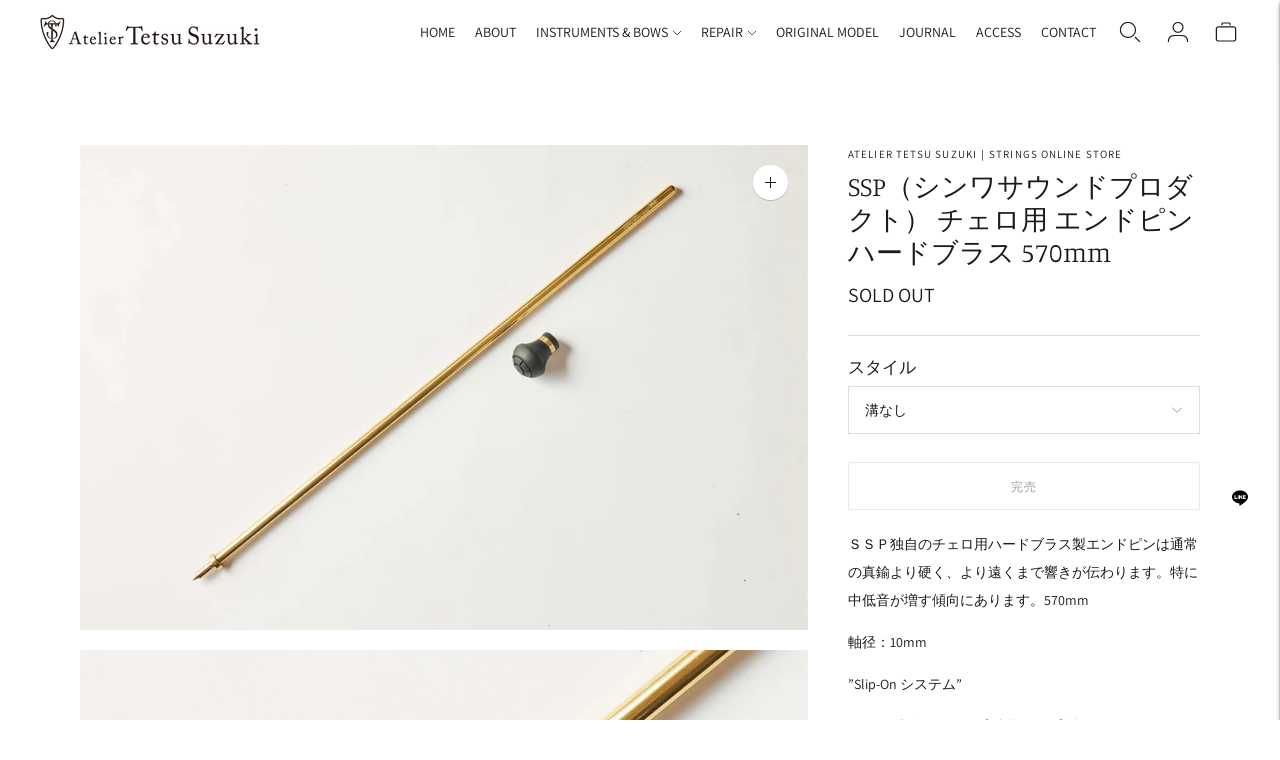

--- FILE ---
content_type: text/html; charset=utf-8
request_url: https://tetsusuzuki.com//variants/43963370340572/?section_id=store-availability
body_size: -254
content:
<div id="shopify-section-store-availability" class="shopify-section"><div class="store-availability-container"
  data-section-id="store-availability"
  data-section-type="store-availability"
><div class="store-availability">
      <div class="store-availability__information type-body-small"><p class="store-availability__information-title">
            <span>Atelier Tetsu Suzuki Tokyo Workshop</span> では受け取りできません
          </p></div>
    </div>

    <div class="store-availability__store-list-wrapper type-body-regular" data-store-availability-list-content>
      <p class="store-availability__store-list-title mt0 type-heading-2">ロケーション</p>
      <div class="store-availability__store-list" ><div class="store-availability-list__item">
            <div class="store-availability-list__item-inner">
              <div class="store-availability-list__location">
                  Atelier Tetsu Suzuki Tokyo Workshop
              </div>
              <div class="store-availability-list__stock">ピックアップは現在利用できません
</div><p>156-0055<br>東京都 世田谷区 船橋5-20-14<br>日本</p>
<p class="store-availability-list__phone">
                  +81353578907<br>
                </p></div>
          </div></div>
    </div></div>


</div>

--- FILE ---
content_type: image/svg+xml
request_url: https://cdn.shopify.com/s/files/1/0641/9549/4108/files/line_grey.svg?v=1712804701
body_size: 1360
content:
<svg xml:space="preserve" style="enable-background:new 0 0 481.9 49.6;" viewBox="0 0 481.9 49.6" y="0px" x="0px" xmlns:xlink="http://www.w3.org/1999/xlink" xmlns="http://www.w3.org/2000/svg" version="1.1">
<style type="text/css">
	.st0{fill:#9C9C9C;}
</style>
<g id="BG">
</g>
<g id="LINE_LOGO_1_">
	<g>
		<g>
			<g>
				<path d="M188.7,26c-0.7-0.8-1.9-1.1-2.9-0.5l-4.6,2.5c-0.6,0.3-1,0.9-1.2,1.6c-0.1,0.7,0,1.4,0.5,1.9
					c1.2,1.5,2.6,3.4,4,5.7c-6.3,0.5-7.6,0.6-14,0.7c2.8-5.5,5.3-11.5,7.5-17.8c0.2-0.7,0.2-1.4-0.2-2c-0.3-0.6-0.9-1-1.6-1.1
					l-5.2-1c-1.2-0.2-2.3,0.5-2.7,1.6c-2.4,7.6-5.8,15.9-8,20.4c-1.8,0-3,0-3.9,0c-0.7,0-1.3,0.3-1.8,0.8c-0.5,0.5-0.7,1.2-0.6,1.9
					l0.6,4.8c0.2,1.2,1.2,2.1,2.4,2l0.5,0c11.9-0.5,23.1-1,31.3-2.1c0.4,0.7,0.7,1.4,0.9,2c0.4,0.8,1.2,1.4,2.1,1.4
					c0.3,0,0.6-0.1,0.9-0.2l5.6-2.4c0.6-0.3,1.1-0.8,1.3-1.4c0.2-0.6,0.2-1.3-0.1-1.8C196.6,36.6,193.1,31.2,188.7,26z" class="st0"></path>
				<path d="M189.1,2.5c-0.5-1.1-1.6-1.6-2.8-1.3l-4.7,1.3c-0.6,0.2-1.2,0.6-1.5,1.2c-0.3,0.6-0.3,1.3-0.1,1.9
					c2.2,5.4,6.3,13.1,13.7,19.6c0.4,0.4,1,0.6,1.6,0.6c0.1,0,0.1,0,0.2,0c0.6-0.1,1.2-0.4,1.6-0.9l3.5-4.4c0.8-1,0.7-2.5-0.3-3.3
					C195.1,12.9,190.9,6.7,189.1,2.5z" class="st0"></path>
				<path d="M157.8,26c0.1,0,0.2,0,0.3,0c0.6,0,1.1-0.2,1.6-0.6c6-5.3,10.8-12.1,13.7-19.9c0.2-0.6,0.2-1.3-0.1-1.9
					c-0.3-0.6-0.9-1-1.5-1.2L167,1.2c-1.1-0.3-2.2,0.3-2.7,1.3c-2.5,5.5-6.4,10.6-11.2,14.4c-1,0.8-1.2,2.2-0.4,3.2l3.5,4.8
					C156.6,25.6,157.2,25.9,157.8,26z" class="st0"></path>
			</g>
			<path d="M299.4,3.6h-40.2c-1.2,0-2.2,1-2.2,2.2v4.9c0,1.2,1,2.2,2.2,2.2h30.6c-1.6,3.3-3.5,6.2-7.6,8.7
				c0.1-0.8,0.1-1.5,0.2-2.5c0-0.6-0.2-1.2-0.6-1.6c-0.4-0.4-1-0.7-1.6-0.7l-5.5,0c0,0,0,0,0,0c-1.2,0-2.2,1-2.2,2.2
				c-0.2,9.3-2.5,16.4-13.2,21.2c-0.6,0.3-1.1,0.8-1.3,1.5c-0.2,0.7,0,1.4,0.4,1.9l3.3,4c0.4,0.5,1.1,0.8,1.7,0.8
				c0.3,0,0.6-0.1,1-0.2C279,41,280.9,30.9,281.8,25l3.6,3.6c0.7,0.7,1.9,0.8,2.8,0.3c7.9-5.2,11.9-12.5,13.5-22.7
				c0.1-0.6-0.1-1.3-0.5-1.8C300.7,3.9,300.1,3.6,299.4,3.6z" class="st0"></path>
			<path d="M343.8,9.5h-15.7c0.2-2.8,0.3-3.3,0.4-5.5c0-0.6-0.2-1.1-0.6-1.5c-0.4-0.4-0.9-0.6-1.5-0.6l-5.7,0
				c0,0,0,0,0,0c-1.4,0-2.5,1.1-2.5,2.5c0,1.8-0.1,2.5-0.2,5.2h-11.6c-1.4,0-2.5,1.1-2.5,2.5v4.5c0,1.4,1.1,2.5,2.5,2.5h10.5
				c-0.8,4-2.7,13.7-13.2,20.5c-0.6,0.4-1.1,1.1-1.2,1.8c-0.1,0.7,0.1,1.5,0.6,2l3.4,3.8c0.9,0.9,2.3,1.1,3.3,0.4
				c13.9-9.6,16.4-23.8,17.2-28.5h9.3v3c0,4.6-0.6,11.8-1,13.5c-0.4,2.2-0.9,2.8-3.9,2.8c-1.2,0-2.5-0.1-4.1-0.3
				c-0.7-0.1-1.5,0.2-2,0.7c-0.5,0.5-0.8,1.2-0.8,2l0.3,4.9c0.1,1.2,1,2.2,2.2,2.4c1.8,0.2,3.8,0.3,5.9,0.3c3.2,0,8.6,0,11.1-6
				c2.2-5.3,2.3-19.9,2.3-24V12C346.3,10.6,345.2,9.5,343.8,9.5z" class="st0"></path>
			<path d="M392.2,7.8h-14.5v-4c0-1.1-0.9-2.1-2.1-2.1h-5.9c-1.1,0-2.1,0.9-2.1,2.1v4h-13.9c-1.1,0-2.1,0.9-2.1,2.1
				v16.5c0,1.1,0.9,2.1,2.1,2.1h5.5c1.1,0,2.1-0.9,2.1-2.1v-9.3h22.2c-0.3,12.3-8.6,20.2-24.7,21.7c-0.6,0.1-1.2,0.4-1.6,0.9
				c-0.3,0.5-0.4,1.2-0.2,1.8l1.9,5.3c0.3,0.8,1.1,1.4,1.9,1.4c0.1,0,0.1,0,0.2,0c22.2-2.3,33.1-15.1,33.1-36.9V9.9
				C394.3,8.8,393.4,7.8,392.2,7.8z" class="st0"></path>
			<g>
				<path d="M413.6,20.5c0.3,0.2,0.7,0.3,1.1,0.3c0.2,0,0.3,0,0.5-0.1c0.5-0.1,1-0.5,1.3-1l3.1-5.4
					c0.3-0.5,0.4-1,0.2-1.6c-0.1-0.5-0.5-1-1-1.3c-4.7-2.7-8.9-4.5-14.6-6.3c-0.9-0.3-2,0.1-2.4,1l-2.5,4.9
					c-0.3,0.5-0.3,1.1-0.1,1.7c0.2,0.6,0.7,1,1.2,1.2C405.4,15.9,409.4,17.8,413.6,20.5z" class="st0"></path>
				<path d="M442.5,11.9l-5.1-3.5c-0.6-0.4-1.2-0.5-1.9-0.2c-0.6,0.2-1.1,0.7-1.3,1.4c-2.5,8.7-6.5,15.7-11.1,19.8
					c-5,4.4-12.5,7.2-22.4,8.3c-0.6,0.1-1.1,0.4-1.4,0.8c-0.3,0.5-0.5,1.1-0.3,1.6l1.4,6.5c0.2,1,1.1,1.6,2,1.6c0.1,0,0.2,0,0.3,0
					c18.8-2.9,32.9-9.8,40.5-34C443.6,13.4,443.2,12.4,442.5,11.9z" class="st0"></path>
			</g>
			<path d="M480.8,23.7c-4.9-2.7-12-6.3-23-9.7l-0.1-10.1c0-1.1-0.9-2.1-2.1-2.1l-6.7,0c-1.1,0-2.1,0.9-2.1,2.1
				l0.3,42.3c0,1.1,0.9,2.1,2.1,2.1l6.7,0c1.1,0,2.1-0.9,2.1-2.1l-0.1-21.6c5.8,2.2,11.5,5.3,17.5,9.3c0.5,0.3,1.1,0.4,1.7,0.3
				c0.6-0.2,1.1-0.5,1.3-1.1l3.3-6.6C482.2,25.4,481.8,24.2,480.8,23.7z" class="st0"></path>
			<g>
				<g>
					<path d="M240.8,2.2l5.2-2.1c0.4-0.2,0.9-0.1,1.2,0.2c0.7,0.6,1.3,1.3,3.8,4.8c0.4,0.6,0.2,1.5-0.5,1.8l-5.4,2.4
						c-0.5,0.2-1.2,0.1-1.5-0.4c-0.8-1.2-2.1-3.2-3.3-4.8C239.8,3.4,240.1,2.5,240.8,2.2z" class="st0"></path>
				</g>
				<g>
					<g>
						<path d="M243.9,49.6c-2.6,0-5.2-1.5-6.5-3c-7.2-7.9-7.9-22-8.2-29.9h-23.5c-1,0-1.9-0.8-1.9-1.9V10
							c0-1,0.8-1.9,1.9-1.9l23.2,0c0-1.2-0.1-3.5-0.2-4.9c0-0.5,0.2-1,0.5-1.4c0.4-0.4,0.8-0.6,1.4-0.6h5.5c1,0,1.9,0.8,1.9,1.9v5
							H250c1,0,1.9,0.8,1.9,1.9v4.8c0,1-0.8,1.9-1.9,1.9h-11.9c0.3,4.7,0.9,13,3.6,19.1c0.8,1.8,1.6,2.6,2.3,2.7
							c0.8,0.1,2.3-1.1,3.6-2.8c0.4-0.5,0.9-0.7,1.5-0.6c0.7,0.1,1.3,0.6,1.6,1.3c0,0,1.4,2.2,2.5,4.1s-0.4,3.6-1.1,4.4
							C250.1,47.2,246,49.6,243.9,49.6z M229.2,16.2C229.2,16.2,229.2,16.2,229.2,16.2C229.2,16.2,229.2,16.2,229.2,16.2z M206,48.4
							c-0.4,0-0.8-0.1-1.2-0.4c-0.4-0.3-0.6-0.8-0.7-1.3l-0.5-5.3c-0.1-0.5,0.1-1,0.4-1.4c0.3-0.4,0.8-0.6,1.3-0.7
							c0.9-0.1,2-0.2,3.1-0.3c1.2-0.1,2.3-0.2,3.3-0.3v-9.9h-5c-1,0-1.9-0.8-1.9-1.9v-4.8c0-1,0.8-1.9,1.9-1.9h18.7
							c1,0,1.9,0.8,1.9,1.9v4.8c0,1-0.8,1.9-1.9,1.9h-4.8V38c1.9-0.2,3.2-0.3,4.2-0.4c1-0.1,1.8-0.2,2.5-0.3
							c0.5-0.1,1.1,0.1,1.5,0.4c0.4,0.4,0.7,0.9,0.7,1.4l0.1,4.6c0,0.9-0.6,1.7-1.5,1.9c-4.8,0.9-21.1,2.7-21.8,2.7
							C206.2,48.3,206.1,48.4,206,48.4z" class="st0"></path>
					</g>
				</g>
			</g>
		</g>
		<g>
			<g>
				<path d="M45.8,1.8H39c-1.1,0-1.9,0.9-1.9,1.9v42.6c0,1.1,0.9,1.9,1.9,1.9h6.9c1.1,0,1.9-0.9,1.9-1.9V3.7
					C47.7,2.6,46.9,1.8,45.8,1.8z" class="st0"></path>
				<path d="M93,1.8h-6.9c-1.1,0-1.9,0.9-1.9,1.9V29L64.8,2.6c0-0.1-0.1-0.1-0.2-0.2c0,0,0,0,0,0c0,0-0.1-0.1-0.1-0.1
					c0,0,0,0,0,0c0,0-0.1-0.1-0.1-0.1c0,0,0,0-0.1,0c0,0-0.1,0-0.1-0.1c0,0,0,0-0.1,0c0,0-0.1,0-0.1-0.1c0,0,0,0-0.1,0
					c0,0-0.1,0-0.1,0c0,0,0,0-0.1,0c0,0-0.1,0-0.1,0c0,0,0,0-0.1,0c0,0-0.1,0-0.1,0c0,0-0.1,0-0.1,0c0,0-0.1,0-0.1,0
					c0,0-0.1,0-0.1,0c0,0,0,0-0.1,0h-6.9c-1.1,0-1.9,0.9-1.9,1.9v42.6c0,1.1,0.9,1.9,1.9,1.9h6.9c1.1,0,1.9-0.9,1.9-1.9V21
					l19.5,26.4c0.1,0.2,0.3,0.3,0.5,0.5c0,0,0,0,0,0c0,0,0.1,0,0.1,0.1c0,0,0,0,0.1,0c0,0,0.1,0,0.1,0c0,0,0.1,0,0.1,0
					c0,0,0,0,0.1,0c0,0,0.1,0,0.1,0c0,0,0,0,0,0c0.2,0,0.3,0.1,0.5,0.1H93c1.1,0,1.9-0.9,1.9-1.9V3.7C94.9,2.6,94.1,1.8,93,1.8z" class="st0"></path>
				<path d="M29.3,37.5H10.7V3.7c0-1.1-0.9-1.9-1.9-1.9H1.9C0.9,1.8,0,2.6,0,3.7v42.6v0c0,0.5,0.2,1,0.5,1.3
					c0,0,0,0,0,0c0,0,0,0,0,0c0.3,0.3,0.8,0.5,1.3,0.5h0h27.4c1.1,0,1.9-0.9,1.9-1.9v-6.9C31.2,38.4,30.4,37.5,29.3,37.5z" class="st0"></path>
				<path d="M130.9,1.8h-27.4h0c-0.5,0-1,0.2-1.3,0.5c0,0,0,0,0,0c0,0,0,0,0,0c-0.3,0.3-0.5,0.8-0.5,1.3v0v42.6v0
					c0,0.5,0.2,1,0.5,1.3c0,0,0,0,0,0c0,0,0,0,0,0c0.3,0.3,0.8,0.5,1.3,0.5h0h27.4c1.1,0,1.9-0.9,1.9-1.9v-6.9
					c0-1.1-0.9-1.9-1.9-1.9h-18.6v-7.2h18.6c1.1,0,1.9-0.9,1.9-1.9v-6.9c0-1.1-0.9-1.9-1.9-1.9h-18.6v-7.2h18.6
					c1.1,0,1.9-0.9,1.9-1.9V3.7C132.8,2.6,132,1.8,130.9,1.8z" class="st0"></path>
			</g>
		</g>
	</g>
</g>
</svg>


--- FILE ---
content_type: image/svg+xml
request_url: https://cdn.shopify.com/s/files/1/0641/9549/4108/files/line_black.svg?v=1712806904
body_size: 1347
content:
<svg xml:space="preserve" style="enable-background:new 0 0 481.9 49.6;" viewBox="0 0 481.9 49.6" y="0px" x="0px" xmlns:xlink="http://www.w3.org/1999/xlink" xmlns="http://www.w3.org/2000/svg" version="1.1">
<g id="BG">
</g>
<g id="LINE_LOGO_1_">
	<g>
		<g>
			<g>
				<path d="M188.7,26c-0.7-0.8-1.9-1.1-2.9-0.5l-4.6,2.5c-0.6,0.3-1,0.9-1.2,1.6c-0.1,0.7,0,1.4,0.5,1.9c1.2,1.5,2.6,3.4,4,5.7
					c-6.3,0.5-7.6,0.6-14,0.7c2.8-5.5,5.3-11.5,7.5-17.8c0.2-0.7,0.2-1.4-0.2-2c-0.3-0.6-0.9-1-1.6-1.1l-5.2-1
					c-1.2-0.2-2.3,0.5-2.7,1.6c-2.4,7.6-5.8,15.9-8,20.4c-1.8,0-3,0-3.9,0c-0.7,0-1.3,0.3-1.8,0.8c-0.5,0.5-0.7,1.2-0.6,1.9l0.6,4.8
					c0.2,1.2,1.2,2.1,2.4,2l0.5,0c11.9-0.5,23.1-1,31.3-2.1c0.4,0.7,0.7,1.4,0.9,2c0.4,0.8,1.2,1.4,2.1,1.4c0.3,0,0.6-0.1,0.9-0.2
					l5.6-2.4c0.6-0.3,1.1-0.8,1.3-1.4c0.2-0.6,0.2-1.3-0.1-1.8C196.6,36.6,193.1,31.2,188.7,26z"></path>
				<path d="M189.1,2.5c-0.5-1.1-1.6-1.6-2.8-1.3l-4.7,1.3c-0.6,0.2-1.2,0.6-1.5,1.2c-0.3,0.6-0.3,1.3-0.1,1.9
					c2.2,5.4,6.3,13.1,13.7,19.6c0.4,0.4,1,0.6,1.6,0.6c0.1,0,0.1,0,0.2,0c0.6-0.1,1.2-0.4,1.6-0.9l3.5-4.4c0.8-1,0.7-2.5-0.3-3.3
					C195.1,12.9,190.9,6.7,189.1,2.5z"></path>
				<path d="M157.8,26c0.1,0,0.2,0,0.3,0c0.6,0,1.1-0.2,1.6-0.6c6-5.3,10.8-12.1,13.7-19.9c0.2-0.6,0.2-1.3-0.1-1.9
					c-0.3-0.6-0.9-1-1.5-1.2L167,1.2c-1.1-0.3-2.2,0.3-2.7,1.3c-2.5,5.5-6.4,10.6-11.2,14.4c-1,0.8-1.2,2.2-0.4,3.2l3.5,4.8
					C156.6,25.6,157.2,25.9,157.8,26z"></path>
			</g>
			<path d="M299.4,3.6h-40.2c-1.2,0-2.2,1-2.2,2.2v4.9c0,1.2,1,2.2,2.2,2.2h30.6c-1.6,3.3-3.5,6.2-7.6,8.7c0.1-0.8,0.1-1.5,0.2-2.5
				c0-0.6-0.2-1.2-0.6-1.6c-0.4-0.4-1-0.7-1.6-0.7l-5.5,0c0,0,0,0,0,0c-1.2,0-2.2,1-2.2,2.2c-0.2,9.3-2.5,16.4-13.2,21.2
				c-0.6,0.3-1.1,0.8-1.3,1.5c-0.2,0.7,0,1.4,0.4,1.9l3.3,4c0.4,0.5,1.1,0.8,1.7,0.8c0.3,0,0.6-0.1,1-0.2
				C279,41,280.9,30.9,281.8,25l3.6,3.6c0.7,0.7,1.9,0.8,2.8,0.3c7.9-5.2,11.9-12.5,13.5-22.7c0.1-0.6-0.1-1.3-0.5-1.8
				C300.7,3.9,300.1,3.6,299.4,3.6z"></path>
			<path d="M343.8,9.5h-15.7c0.2-2.8,0.3-3.3,0.4-5.5c0-0.6-0.2-1.1-0.6-1.5c-0.4-0.4-0.9-0.6-1.5-0.6l-5.7,0c0,0,0,0,0,0
				c-1.4,0-2.5,1.1-2.5,2.5c0,1.8-0.1,2.5-0.2,5.2h-11.6c-1.4,0-2.5,1.1-2.5,2.5v4.5c0,1.4,1.1,2.5,2.5,2.5h10.5
				c-0.8,4-2.7,13.7-13.2,20.5c-0.6,0.4-1.1,1.1-1.2,1.8c-0.1,0.7,0.1,1.5,0.6,2l3.4,3.8c0.9,0.9,2.3,1.1,3.3,0.4
				c13.9-9.6,16.4-23.8,17.2-28.5h9.3v3c0,4.6-0.6,11.8-1,13.5c-0.4,2.2-0.9,2.8-3.9,2.8c-1.2,0-2.5-0.1-4.1-0.3
				c-0.7-0.1-1.5,0.2-2,0.7c-0.5,0.5-0.8,1.2-0.8,2l0.3,4.9c0.1,1.2,1,2.2,2.2,2.4c1.8,0.2,3.8,0.3,5.9,0.3c3.2,0,8.6,0,11.1-6
				c2.2-5.3,2.3-19.9,2.3-24V12C346.3,10.6,345.2,9.5,343.8,9.5z"></path>
			<path d="M392.2,7.8h-14.5v-4c0-1.1-0.9-2.1-2.1-2.1h-5.9c-1.1,0-2.1,0.9-2.1,2.1v4h-13.9c-1.1,0-2.1,0.9-2.1,2.1v16.5
				c0,1.1,0.9,2.1,2.1,2.1h5.5c1.1,0,2.1-0.9,2.1-2.1v-9.3h22.2c-0.3,12.3-8.6,20.2-24.7,21.7c-0.6,0.1-1.2,0.4-1.6,0.9
				c-0.3,0.5-0.4,1.2-0.2,1.8l1.9,5.3c0.3,0.8,1.1,1.4,1.9,1.4c0.1,0,0.1,0,0.2,0c22.2-2.3,33.1-15.1,33.1-36.9V9.9
				C394.3,8.8,393.4,7.8,392.2,7.8z"></path>
			<g>
				<path d="M413.6,20.5c0.3,0.2,0.7,0.3,1.1,0.3c0.2,0,0.3,0,0.5-0.1c0.5-0.1,1-0.5,1.3-1l3.1-5.4c0.3-0.5,0.4-1,0.2-1.6
					c-0.1-0.5-0.5-1-1-1.3c-4.7-2.7-8.9-4.5-14.6-6.3c-0.9-0.3-2,0.1-2.4,1l-2.5,4.9c-0.3,0.5-0.3,1.1-0.1,1.7
					c0.2,0.6,0.7,1,1.2,1.2C405.4,15.9,409.4,17.8,413.6,20.5z"></path>
				<path d="M442.5,11.9l-5.1-3.5c-0.6-0.4-1.2-0.5-1.9-0.2c-0.6,0.2-1.1,0.7-1.3,1.4c-2.5,8.7-6.5,15.7-11.1,19.8
					c-5,4.4-12.5,7.2-22.4,8.3c-0.6,0.1-1.1,0.4-1.4,0.8c-0.3,0.5-0.5,1.1-0.3,1.6l1.4,6.5c0.2,1,1.1,1.6,2,1.6c0.1,0,0.2,0,0.3,0
					c18.8-2.9,32.9-9.8,40.5-34C443.6,13.4,443.2,12.4,442.5,11.9z"></path>
			</g>
			<path d="M480.8,23.7c-4.9-2.7-12-6.3-23-9.7l-0.1-10.1c0-1.1-0.9-2.1-2.1-2.1l-6.7,0c-1.1,0-2.1,0.9-2.1,2.1l0.3,42.3
				c0,1.1,0.9,2.1,2.1,2.1l6.7,0c1.1,0,2.1-0.9,2.1-2.1l-0.1-21.6c5.8,2.2,11.5,5.3,17.5,9.3c0.5,0.3,1.1,0.4,1.7,0.3
				c0.6-0.2,1.1-0.5,1.3-1.1l3.3-6.6C482.2,25.4,481.8,24.2,480.8,23.7z"></path>
			<g>
				<g>
					<path d="M240.8,2.2l5.2-2.1c0.4-0.2,0.9-0.1,1.2,0.2c0.7,0.6,1.3,1.3,3.8,4.8c0.4,0.6,0.2,1.5-0.5,1.8l-5.4,2.4
						c-0.5,0.2-1.2,0.1-1.5-0.4c-0.8-1.2-2.1-3.2-3.3-4.8C239.8,3.4,240.1,2.5,240.8,2.2z"></path>
				</g>
				<g>
					<g>
						<path d="M243.9,49.6c-2.6,0-5.2-1.5-6.5-3c-7.2-7.9-7.9-22-8.2-29.9h-23.5c-1,0-1.9-0.8-1.9-1.9V10c0-1,0.8-1.9,1.9-1.9
							l23.2,0c0-1.2-0.1-3.5-0.2-4.9c0-0.5,0.2-1,0.5-1.4c0.4-0.4,0.8-0.6,1.4-0.6h5.5c1,0,1.9,0.8,1.9,1.9v5H250
							c1,0,1.9,0.8,1.9,1.9v4.8c0,1-0.8,1.9-1.9,1.9h-11.9c0.3,4.7,0.9,13,3.6,19.1c0.8,1.8,1.6,2.6,2.3,2.7
							c0.8,0.1,2.3-1.1,3.6-2.8c0.4-0.5,0.9-0.7,1.5-0.6c0.7,0.1,1.3,0.6,1.6,1.3c0,0,1.4,2.2,2.5,4.1s-0.4,3.6-1.1,4.4
							C250.1,47.2,246,49.6,243.9,49.6z M229.2,16.2C229.2,16.2,229.2,16.2,229.2,16.2C229.2,16.2,229.2,16.2,229.2,16.2z M206,48.4
							c-0.4,0-0.8-0.1-1.2-0.4c-0.4-0.3-0.6-0.8-0.7-1.3l-0.5-5.3c-0.1-0.5,0.1-1,0.4-1.4c0.3-0.4,0.8-0.6,1.3-0.7
							c0.9-0.1,2-0.2,3.1-0.3c1.2-0.1,2.3-0.2,3.3-0.3v-9.9h-5c-1,0-1.9-0.8-1.9-1.9v-4.8c0-1,0.8-1.9,1.9-1.9h18.7
							c1,0,1.9,0.8,1.9,1.9v4.8c0,1-0.8,1.9-1.9,1.9h-4.8V38c1.9-0.2,3.2-0.3,4.2-0.4c1-0.1,1.8-0.2,2.5-0.3
							c0.5-0.1,1.1,0.1,1.5,0.4c0.4,0.4,0.7,0.9,0.7,1.4l0.1,4.6c0,0.9-0.6,1.7-1.5,1.9c-4.8,0.9-21.1,2.7-21.8,2.7
							C206.2,48.3,206.1,48.4,206,48.4z"></path>
					</g>
				</g>
			</g>
		</g>
		<g>
			<g>
				<path d="M45.8,1.8H39c-1.1,0-1.9,0.9-1.9,1.9v42.6c0,1.1,0.9,1.9,1.9,1.9h6.9c1.1,0,1.9-0.9,1.9-1.9V3.7
					C47.7,2.6,46.9,1.8,45.8,1.8z"></path>
				<path d="M93,1.8h-6.9c-1.1,0-1.9,0.9-1.9,1.9V29L64.8,2.6c0-0.1-0.1-0.1-0.2-0.2c0,0,0,0,0,0c0,0-0.1-0.1-0.1-0.1c0,0,0,0,0,0
					c0,0-0.1-0.1-0.1-0.1c0,0,0,0-0.1,0c0,0-0.1,0-0.1-0.1c0,0,0,0-0.1,0c0,0-0.1,0-0.1-0.1c0,0,0,0-0.1,0c0,0-0.1,0-0.1,0
					c0,0,0,0-0.1,0c0,0-0.1,0-0.1,0c0,0,0,0-0.1,0c0,0-0.1,0-0.1,0c0,0-0.1,0-0.1,0c0,0-0.1,0-0.1,0c0,0-0.1,0-0.1,0c0,0,0,0-0.1,0
					h-6.9c-1.1,0-1.9,0.9-1.9,1.9v42.6c0,1.1,0.9,1.9,1.9,1.9h6.9c1.1,0,1.9-0.9,1.9-1.9V21l19.5,26.4c0.1,0.2,0.3,0.3,0.5,0.5
					c0,0,0,0,0,0c0,0,0.1,0,0.1,0.1c0,0,0,0,0.1,0c0,0,0.1,0,0.1,0c0,0,0.1,0,0.1,0c0,0,0,0,0.1,0c0,0,0.1,0,0.1,0c0,0,0,0,0,0
					c0.2,0,0.3,0.1,0.5,0.1H93c1.1,0,1.9-0.9,1.9-1.9V3.7C94.9,2.6,94.1,1.8,93,1.8z"></path>
				<path d="M29.3,37.5H10.7V3.7c0-1.1-0.9-1.9-1.9-1.9H1.9C0.9,1.8,0,2.6,0,3.7v42.6v0c0,0.5,0.2,1,0.5,1.3c0,0,0,0,0,0
					c0,0,0,0,0,0c0.3,0.3,0.8,0.5,1.3,0.5h0h27.4c1.1,0,1.9-0.9,1.9-1.9v-6.9C31.2,38.4,30.4,37.5,29.3,37.5z"></path>
				<path d="M130.9,1.8h-27.4h0c-0.5,0-1,0.2-1.3,0.5c0,0,0,0,0,0c0,0,0,0,0,0c-0.3,0.3-0.5,0.8-0.5,1.3v0v42.6v0
					c0,0.5,0.2,1,0.5,1.3c0,0,0,0,0,0c0,0,0,0,0,0c0.3,0.3,0.8,0.5,1.3,0.5h0h27.4c1.1,0,1.9-0.9,1.9-1.9v-6.9
					c0-1.1-0.9-1.9-1.9-1.9h-18.6v-7.2h18.6c1.1,0,1.9-0.9,1.9-1.9v-6.9c0-1.1-0.9-1.9-1.9-1.9h-18.6v-7.2h18.6
					c1.1,0,1.9-0.9,1.9-1.9V3.7C132.8,2.6,132,1.8,130.9,1.8z"></path>
			</g>
		</g>
	</g>
</g>
</svg>


--- FILE ---
content_type: text/javascript; charset=utf-8
request_url: https://tetsusuzuki.com/products/gd013_ssp-cello.js
body_size: 558
content:
{"id":7693624148188,"title":"SSP（シンワサウンドプロダクト） チェロ用 エンドピン ハードブラス 570mm","handle":"gd013_ssp-cello","description":"\u003cp\u003eＳＳＰ独自のチェロ用ハードブラス製エンドピンは通常の真鍮より硬く、より遠くまで響きが伝わります。特に中低音が増す傾向にあります。570mm\u003c\/p\u003e\n\u003cp\u003e軸径：10mm\u003c\/p\u003e\n\u003cp\u003e”Slip-On システム”\u003c\/p\u003e\n\u003cp\u003eドーム型ゴムキャップ(強化タイプ)付き\u003c\/p\u003e\n\u003cp\u003e溝付きと溝なしがあります\u003cbr\u003e\u003c\/p\u003e\n\u003cp\u003e\u003cmeta charset=\"UTF-8\"\u003e\u003cspan\u003e管理番号：\u003c\/span\u003e\u003cspan\u003eGD_013 100251012 0025 1012\u003c\/span\u003e\u003c\/p\u003e","published_at":"2022-05-30T20:44:11+09:00","created_at":"2022-05-30T20:11:48+09:00","vendor":"Atelier Tetsu Suzuki｜Strings Online Store","type":"オーケストラ弦楽器用備品・パーツ","tags":["パーツ＆アクセサリ"],"price":2760000,"price_min":2760000,"price_max":2760000,"available":false,"price_varies":false,"compare_at_price":null,"compare_at_price_min":0,"compare_at_price_max":0,"compare_at_price_varies":false,"variants":[{"id":43963370340572,"title":"溝なし","option1":"溝なし","option2":null,"option3":null,"sku":"","requires_shipping":true,"taxable":true,"featured_image":{"id":37217002455260,"product_id":7693624148188,"position":3,"created_at":"2022-06-04T13:57:26+09:00","updated_at":"2022-06-04T13:57:28+09:00","alt":null,"width":4001,"height":2667,"src":"https:\/\/cdn.shopify.com\/s\/files\/1\/0641\/9549\/4108\/products\/tetsu_s_GD_other-06.jpg?v=1654318648","variant_ids":[43963370340572]},"available":false,"name":"SSP（シンワサウンドプロダクト） チェロ用 エンドピン ハードブラス 570mm - 溝なし","public_title":"溝なし","options":["溝なし"],"price":2760000,"weight":0,"compare_at_price":null,"inventory_management":"shopify","barcode":"","featured_media":{"alt":null,"id":29786393608412,"position":3,"preview_image":{"aspect_ratio":1.5,"height":2667,"width":4001,"src":"https:\/\/cdn.shopify.com\/s\/files\/1\/0641\/9549\/4108\/products\/tetsu_s_GD_other-06.jpg?v=1654318648"}},"requires_selling_plan":false,"selling_plan_allocations":[]},{"id":43963370307804,"title":"溝付き","option1":"溝付き","option2":null,"option3":null,"sku":"","requires_shipping":true,"taxable":true,"featured_image":{"id":37217002520796,"product_id":7693624148188,"position":1,"created_at":"2022-06-04T13:57:26+09:00","updated_at":"2022-06-04T13:57:28+09:00","alt":null,"width":4001,"height":2667,"src":"https:\/\/cdn.shopify.com\/s\/files\/1\/0641\/9549\/4108\/products\/tetsu_s_GD_other-04.jpg?v=1654318648","variant_ids":[43963370307804]},"available":false,"name":"SSP（シンワサウンドプロダクト） チェロ用 エンドピン ハードブラス 570mm - 溝付き","public_title":"溝付き","options":["溝付き"],"price":2760000,"weight":0,"compare_at_price":null,"inventory_management":"shopify","barcode":"","featured_media":{"alt":null,"id":29786393542876,"position":1,"preview_image":{"aspect_ratio":1.5,"height":2667,"width":4001,"src":"https:\/\/cdn.shopify.com\/s\/files\/1\/0641\/9549\/4108\/products\/tetsu_s_GD_other-04.jpg?v=1654318648"}},"requires_selling_plan":false,"selling_plan_allocations":[]}],"images":["\/\/cdn.shopify.com\/s\/files\/1\/0641\/9549\/4108\/products\/tetsu_s_GD_other-04.jpg?v=1654318648","\/\/cdn.shopify.com\/s\/files\/1\/0641\/9549\/4108\/products\/tetsu_s_GD_other-05.jpg?v=1654318648","\/\/cdn.shopify.com\/s\/files\/1\/0641\/9549\/4108\/products\/tetsu_s_GD_other-06.jpg?v=1654318648"],"featured_image":"\/\/cdn.shopify.com\/s\/files\/1\/0641\/9549\/4108\/products\/tetsu_s_GD_other-04.jpg?v=1654318648","options":[{"name":"スタイル","position":1,"values":["溝なし","溝付き"]}],"url":"\/products\/gd013_ssp-cello","media":[{"alt":null,"id":29786393542876,"position":1,"preview_image":{"aspect_ratio":1.5,"height":2667,"width":4001,"src":"https:\/\/cdn.shopify.com\/s\/files\/1\/0641\/9549\/4108\/products\/tetsu_s_GD_other-04.jpg?v=1654318648"},"aspect_ratio":1.5,"height":2667,"media_type":"image","src":"https:\/\/cdn.shopify.com\/s\/files\/1\/0641\/9549\/4108\/products\/tetsu_s_GD_other-04.jpg?v=1654318648","width":4001},{"alt":null,"id":29786393575644,"position":2,"preview_image":{"aspect_ratio":1.5,"height":2667,"width":4001,"src":"https:\/\/cdn.shopify.com\/s\/files\/1\/0641\/9549\/4108\/products\/tetsu_s_GD_other-05.jpg?v=1654318648"},"aspect_ratio":1.5,"height":2667,"media_type":"image","src":"https:\/\/cdn.shopify.com\/s\/files\/1\/0641\/9549\/4108\/products\/tetsu_s_GD_other-05.jpg?v=1654318648","width":4001},{"alt":null,"id":29786393608412,"position":3,"preview_image":{"aspect_ratio":1.5,"height":2667,"width":4001,"src":"https:\/\/cdn.shopify.com\/s\/files\/1\/0641\/9549\/4108\/products\/tetsu_s_GD_other-06.jpg?v=1654318648"},"aspect_ratio":1.5,"height":2667,"media_type":"image","src":"https:\/\/cdn.shopify.com\/s\/files\/1\/0641\/9549\/4108\/products\/tetsu_s_GD_other-06.jpg?v=1654318648","width":4001}],"requires_selling_plan":false,"selling_plan_groups":[]}